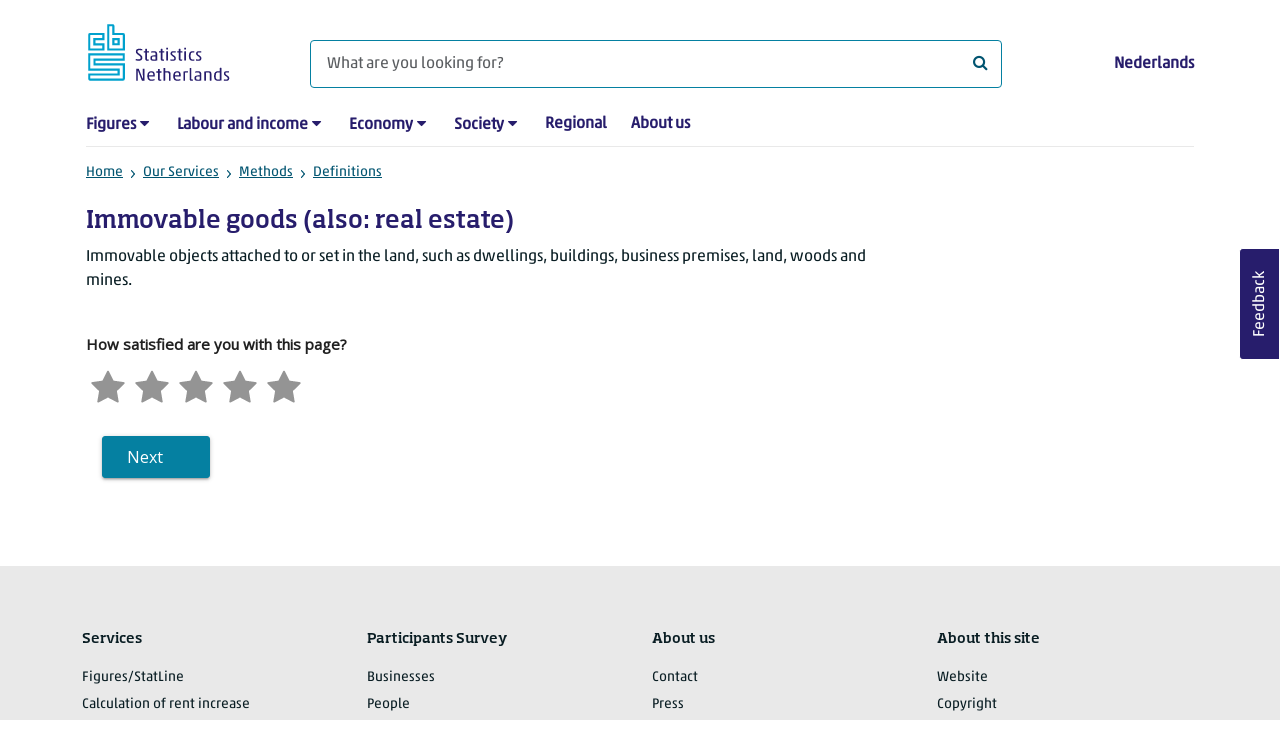

--- FILE ---
content_type: text/html; charset=utf-8
request_url: https://www.cbs.nl/en-gb/our-services/methods/definitions/immovable-goods--also-real-estate--
body_size: 35444
content:

<!doctype html>
<html lang="en-GB" class="no-js">
<head>
    <meta charset="utf-8">
    <meta name="viewport" content="width=device-width, initial-scale=1, shrink-to-fit=no">
    <title>Immovable goods (also: real estate) | CBS</title>
    <meta name="DCTERMS:identifier" title="XSD.anyURI" content="https://www.cbs.nl/en-gb/our-services/methods/definitions/immovable-goods--also-real-estate--" />
    <meta name="DCTERMS.title" content="Immovable goods (also: real estate)" />
    <meta name="DCTERMS.type" title="OVERHEID.Informatietype" content="webpagina" />
    <meta name="DCTERMS.language" title="XSD.language" content="en-GB" />
    <meta name="DCTERMS.authority" title="OVERHEID.Organisatie" content="Statistics Netherlands" />
    <meta name="DCTERMS.creator" title="OVERHEID.Organisatie" content="Statistics Netherlands" />
    <meta name="DCTERMS.modified" title="XSD.dateTime" content="03-07-2025T02:22:10" />
    <meta name="DCTERMS.temporal" content="" />
    <meta name="DCTERMS.spatial" title="OVERHEID.Koninkrijksdeel" content="The Netherlands" />
            <meta name="DCTERMS.spatial" content="" />

    <meta name="description" content="" />
            <meta name="generator" content="CBS Website, Versie 2021.S05" />

    <meta name="keywords" content="" />
    <meta name="robots" content="" />

    <link rel="canonical" href="https://www.cbs.nl/en-gb/our-services/methods/definitions/immovable-goods--also-real-estate--" />
    <!-- prefetch dns lookups -->
    <link rel="dns-prefetch" href="//cdn.cbs.nl" />
    <link rel="dns-prefetch" href="//cdnjs.cloudflare.com" />
    
    <link rel="dns-prefetch" href="//code.highcharts.com" />
    <link rel="dns-prefetch" href="//cdn.jsdelivr.net" />

    <!-- preload fonts -->
    <link rel="preload" href="//cdn.cbs.nl/cdn/fonts/soho-medium.woff2" as="font" type="font/woff2" crossorigin>
    <link rel="preload" href="//cdn.cbs.nl/cdn/fonts/akko-regular.woff2" as="font" type="font/woff2" crossorigin>
    <link rel="preload" href="//cdnjs.cloudflare.com/ajax/libs/font-awesome/4.7.0/fonts/fontawesome-webfont.woff2?v=4.7.0" as="font" type="font/woff2" crossorigin>

    <link rel="apple-touch-icon" sizes="180x180" href="https://cdn.cbs.nl/cdn/images/apple-touch-icon.png">
    <link rel="icon" type="image/png" sizes="32x32" href="https://cdn.cbs.nl/cdn/images/favicon-32x32.png">
    <link rel="icon" type="image/png" sizes="16x16" href="https://cdn.cbs.nl/cdn/images/favicon-16x16.png">
    <link rel="manifest" href="https://cdn.cbs.nl/cdn/images/site.webmanifest">
    <link rel="mask-icon" href="https://cdn.cbs.nl/cdn/images/safari-pinned-tab.svg" color="#00a1cd">
    <link rel="shortcut icon prefetch" href="https://cdn.cbs.nl/cdn/images/favicon.ico">
    <link rel="me" href="https://social.overheid.nl/@CBSstatistiek">
    <meta name="msapplication-TileColor" content="#271d6c">
    <meta name="msapplication-config" content="https://cdn.cbs.nl/cdn/images/browserconfig.xml">
    <meta name="theme-color" content="#00a1cd">

    <meta name="twitter:card" content="summary_large_image" />
    <meta name="twitter:site" content="cbs.nl" />
    <meta name="twitter:site:id" content="statistiekcbs" />

            <meta property="og:image" content="https://cdn.cbs.nl/cdn/images/cbs-ingang-heerlen.jpg" />
        <meta property="og:title" content="Immovable goods (also: real estate)" />
        <meta property="og:type" content="website" />
        <meta property="og:url" content="https://www.cbs.nl/en-gb/our-services/methods/definitions/immovable-goods--also-real-estate--" />
        <meta property="og:locale" content="en_GB">
        <meta property="og:site_name" content="Statistics Netherlands" />
        <meta property="og:description" content="" />

    <link rel="stylesheet" href="https://cdn.jsdelivr.net/npm/bootstrap@5.3.3/dist/css/bootstrap.min.css" integrity="sha384-QWTKZyjpPEjISv5WaRU9OFeRpok6YctnYmDr5pNlyT2bRjXh0JMhjY6hW+ALEwIH" crossorigin="anonymous">
    <link rel="stylesheet" href="https://cdnjs.cloudflare.com/ajax/libs/font-awesome/4.7.0/css/font-awesome.css" integrity="sha512-5A8nwdMOWrSz20fDsjczgUidUBR8liPYU+WymTZP1lmY9G6Oc7HlZv156XqnsgNUzTyMefFTcsFH/tnJE/+xBg==" crossorigin="anonymous" referrerpolicy="no-referrer" />
        <link rel="stylesheet" href="/Content/css-v5/cbs.min.css" />
        <link rel="stylesheet" href="/Content/css-v5/cbs-infographics.min.css" />
        <link rel="stylesheet" href="/Content/css-v5/cbs-print.min.css" media="print" />
    <script nonce="wDjZaaqmtm2NbXmpRrD36RRAapjsO6eYAy9FbmPtMYQ=">document.documentElement.classList.remove("no-js")</script>


        <script nonce="wDjZaaqmtm2NbXmpRrD36RRAapjsO6eYAy9FbmPtMYQ=">
            var highchartsLogo = '/-/media/cbs/Infographics/highcharts-logo.png';
            window.Highcharts = undefined;
        </script>
        <script nonce="wDjZaaqmtm2NbXmpRrD36RRAapjsO6eYAy9FbmPtMYQ=" src="https://cdnjs.cloudflare.com/ajax/libs/jquery/3.5.1/jquery.min.js" integrity="sha512-bLT0Qm9VnAYZDflyKcBaQ2gg0hSYNQrJ8RilYldYQ1FxQYoCLtUjuuRuZo+fjqhx/qtq/1itJ0C2ejDxltZVFg==" crossorigin="anonymous"></script>
    
    
    

    <noscript>
        <style nonce="wDjZaaqmtm2NbXmpRrD36RRAapjsO6eYAy9FbmPtMYQ=">
            .collapse {
                display: block;
            }

            .highchartContainerClass, .if-collapsed {
                display: none;
            }
        </style>
    </noscript>
    <script nonce="wDjZaaqmtm2NbXmpRrD36RRAapjsO6eYAy9FbmPtMYQ=" type="text/javascript">
                    window.dataLayer = window.dataLayer || [];
                    window.dataLayer.push({
                        "ftg_type": "informer",
                        "section": "definition",
                        "sitecore_id": "f848f2a7918b430dbb708c31a319697a",
                        "language": "en-GB",
                        "template_name": "Definition",
                        "release_date": "0001-01-01T00:00:00+01:00",
                        "keywords": "",
                        "series": "",
                        "themes": "|Bouwen en wonen|Macro-economie|Overheid en politiek|"
                    }); </script>
</head>
<body >
    <!--PIWIK-->
<script nonce="wDjZaaqmtm2NbXmpRrD36RRAapjsO6eYAy9FbmPtMYQ=" type="text/javascript">
(function(window, document, dataLayerName, id) {
window[dataLayerName]=window[dataLayerName]||[],window[dataLayerName].push({start:(new Date).getTime(),event:"stg.start"});var scripts=document.getElementsByTagName('script')[0],tags=document.createElement('script');
function stgCreateCookie(a,b,c){var d="";if(c){var e=new Date;e.setTime(e.getTime()+24*c*60*60*1e3),d="; expires="+e.toUTCString();f="; SameSite=Strict"}document.cookie=a+"="+b+d+"; path=/"}
var isStgDebug=(window.location.href.match("stg_debug")||document.cookie.match("stg_debug"))&&!window.location.href.match("stg_disable_debug");stgCreateCookie("stg_debug",isStgDebug?1:"",isStgDebug?14:-1);
var qP=[];dataLayerName!=="dataLayer"&&qP.push("data_layer_name="+dataLayerName),qP.push("use_secure_cookies"),isStgDebug&&qP.push("stg_debug");var qPString=qP.length>0?("?"+qP.join("&")):"";
tags.async=!0,tags.src="//cbs.containers.piwik.pro/"+id+".js"+qPString,scripts.parentNode.insertBefore(tags,scripts);
!function(a,n,i){a[n]=a[n]||{};for(var c=0;c<i.length;c++)!function(i){a[n][i]=a[n][i]||{},a[n][i].api=a[n][i].api||function(){var a=[].slice.call(arguments,0);"string"==typeof a[0]&&window[dataLayerName].push({event:n+"."+i+":"+a[0],parameters:[].slice.call(arguments,1)})}}(i[c])}(window,"ppms",["tm","cm"]);
})(window, document, 'dataLayer', '7cd61318-6d21-4775-b1b2-64ec78d416e1');
</script>
        <a class="visually-hidden-focusable" href="#main">Skip to main content</a>

<div id="nav-header" class="container px-3">
    <nav class="navbar navbar-expand-lg flex-wrap pt-3">
        <div class="container-fluid px-0">
            <div>
                <a href="/en-gb" title="CBS home" class="navbar-brand ms-auto pb-0">
                    <img class="d-inline-block navbar-brand-logo" src="https://cdn.cbs.nl/icons/navigation/cbs-logo-brand-en.svg" alt="Statistics Netherlands" />
                </a>
            </div>
            <div>
                <button id="hamburger-button" type="button" class="navbar-toggler navbar-right collapsed mt-2" data-bs-toggle="collapse" data-bs-target="#nav-mainmenu" aria-expanded="false" aria-controls="nav-mainmenu">
                    <span id="hamburger-open-icon" class="ci ci-hamburger"><span class="visually-hidden">Show navigation menu</span></span>
                    <span id="hamburger-close-icon" class="ci ci-close d-none"><span class="visually-hidden">Close navigation menu</span></span>
                </button>
            </div>
            <div id="search-bar" class="d-flex justify-content-center col-12 col-lg-8 px-0 px-lg-4 pt-3">
                <form id="navigation-search" action="/en-gb/search" class="col-12 px-0 pb-2 pt-lg-2 pb-lg-0">
                    <div class="input-group flex-fill">
                        <span id="close-search-icon" class="d-none">
                            <i class="ci ci-back mt-2" title="back"></i>
                        </span>
                        <input id="searchfield-input" name="q" class="form-control mb-lg-0" type="search" placeholder="What are you looking for?" aria-label="What are you looking for?">
                        <button type="submit" class="search-input-icon" id="search-icon" title="Search">
                            <span class="fa fa-search" aria-hidden="true"></span>
                            <span class="visually-hidden">What are you looking for?</span>
                        </button>
                    </div>
                </form>
            </div>
            <div class="navbar-right d-none d-lg-block ms-auto mt-lg-4">
                <a href="/nl-nl/onze-diensten/methoden/begrippen/onroerende-goederen" lang="nl" hreflang="nl">Nederlands</a>
            </div>
            <div class="d-block col-12 px-0 ps-lg-0">
                <div id="nav-mainmenu" class="collapse navbar-collapse fake-modal-body ps-0 pt-3 pt-lg-4">
                        <ul id="collapsible-menu" class="navbar-nav me-auto col-12">
                <li aria-haspopup="true" class="nav-item has-submenu pe-lg-4 collapsed" data-bs-toggle="collapse" data-bs-target="#dropdown-submenu-0" aria-expanded="false">
                            <a href="/en-gb/figures">Figures</a>

                            <button type="button" aria-label="submenu Figures" class="d-lg-none float-end">
                                <i class="fa fa-chevron-down pt-1"></i>
                            </button>
                            <ul id="dropdown-submenu-0" class="submenu dropdown-menu collapse mt-1" aria-expanded="false" data-bs-parent="#collapsible-menu">
                                    <li class="dropdown-item">
                                                <a href="https://opendata.cbs.nl/#/CBS/en/">StatLine</a>

                                    </li>
                                    <li class="dropdown-item">
                                                <a href="/en-gb/figures/statline/information-about-statline">Information about StatLine</a>

                                    </li>
                                    <li class="dropdown-item">
                                                <a href="/en-gb/our-services/open-data/statline-as-open-data">Open Data</a>

                                    </li>
                            </ul>

                </li>
                <li aria-haspopup="true" class="nav-item has-submenu pe-lg-4 collapsed" data-bs-toggle="collapse" data-bs-target="#dropdown-submenu-1" aria-expanded="false">
                            <a href="/en-gb/labour-and-income">Labour and income</a>

                            <button type="button" aria-label="submenu Labour and income" class="d-lg-none float-end">
                                <i class="fa fa-chevron-down pt-1"></i>
                            </button>
                            <ul id="dropdown-submenu-1" class="submenu dropdown-menu collapse mt-1" aria-expanded="false" data-bs-parent="#collapsible-menu">
                                    <li class="dropdown-item">
                                                <a href="/en-gb/labour-and-income/labour-and-social-security">Labour and social security</a>

                                    </li>
                                    <li class="dropdown-item">
                                                <a href="/en-gb/labour-and-income/income-and-spending">Income and spending</a>

                                    </li>
                            </ul>

                </li>
                <li aria-haspopup="true" class="nav-item has-submenu pe-lg-4 collapsed" data-bs-toggle="collapse" data-bs-target="#dropdown-submenu-2" aria-expanded="false">
                            <a href="/en-gb/economy">Economy</a>

                            <button type="button" aria-label="submenu Economy" class="d-lg-none float-end">
                                <i class="fa fa-chevron-down pt-1"></i>
                            </button>
                            <ul id="dropdown-submenu-2" class="submenu dropdown-menu collapse mt-1" aria-expanded="false" data-bs-parent="#collapsible-menu">
                                    <li class="dropdown-item">
                                                <a href="/en-gb/economy/enterprises">Enterprises</a>

                                    </li>
                                    <li class="dropdown-item">
                                                <a href="/en-gb/economy/construction-and-housing">Construction and housing</a>

                                    </li>
                                    <li class="dropdown-item">
                                                <a href="/en-gb/economy/financial-and-business-services">Financial and business services</a>

                                    </li>
                                    <li class="dropdown-item">
                                                <a href="/en-gb/economy/trade-hotels-and-restaurants">Trade, hotels and restaurants</a>

                                    </li>
                                    <li class="dropdown-item">
                                                <a href="/en-gb/economy/manufacturing-and-energy">Manufacturing and energy</a>

                                    </li>
                                    <li class="dropdown-item">
                                                <a href="/en-gb/economy/international-trade">International trade</a>

                                    </li>
                                    <li class="dropdown-item">
                                                <a href="/en-gb/economy/agriculture">Agriculture</a>

                                    </li>
                                    <li class="dropdown-item">
                                                <a href="/en-gb/economy/macroeconomics">Macroeconomics</a>

                                    </li>
                                    <li class="dropdown-item">
                                                <a href="/en-gb/economy/government-and-politics">Government and politics</a>

                                    </li>
                                    <li class="dropdown-item">
                                                <a href="/en-gb/economy/prices">Prices</a>

                                    </li>
                            </ul>

                </li>
                <li aria-haspopup="true" class="nav-item has-submenu pe-lg-4 collapsed" data-bs-toggle="collapse" data-bs-target="#dropdown-submenu-3" aria-expanded="false">
                            <a href="/en-gb/society">Society</a>

                            <button type="button" aria-label="submenu Society" class="d-lg-none float-end">
                                <i class="fa fa-chevron-down pt-1"></i>
                            </button>
                            <ul id="dropdown-submenu-3" class="submenu dropdown-menu collapse mt-1" aria-expanded="false" data-bs-parent="#collapsible-menu">
                                    <li class="dropdown-item">
                                                <a href="/en-gb/society/population">Population</a>

                                    </li>
                                    <li class="dropdown-item">
                                                <a href="/en-gb/society/health-and-welfare">Health and welfare</a>

                                    </li>
                                    <li class="dropdown-item">
                                                <a href="/en-gb/society/nature-and-environment">Nature and environment</a>

                                    </li>
                                    <li class="dropdown-item">
                                                <a href="/en-gb/society/education">Education</a>

                                    </li>
                                    <li class="dropdown-item">
                                                <a href="/en-gb/society/security-and-justice">Security and justice</a>

                                    </li>
                                    <li class="dropdown-item">
                                                <a href="/en-gb/society/traffic-and-transport">Traffic and transport</a>

                                    </li>
                                    <li class="dropdown-item">
                                                <a href="/en-gb/society/leisure-and-culture">Leisure and culture</a>

                                    </li>
                            </ul>

                </li>
                <li aria-haspopup="false" class="nav-item  pe-lg-4 collapsed" data-bs-toggle="collapse" data-bs-target="#dropdown-submenu-4" aria-expanded="false">
                            <a href="/en-gb/dossier/regional-statistics">Regional</a>


                </li>
                <li aria-haspopup="false" class="nav-item  pe-lg-4 collapsed" data-bs-toggle="collapse" data-bs-target="#dropdown-submenu-5" aria-expanded="false">
                            <a href="/en-gb/about-us">About us</a>


                </li>

        <li class="d-lg-none nav-item">
            <a href="/nl-nl/onze-diensten/methoden/begrippen/onroerende-goederen" lang="nl" hreflang="nl">Language: Nederlands (NL)</a>
        </li>
    </ul>

                </div>
            </div>
        </div>
    </nav>
    <nav aria-label="breadcrumb">
        <div class="container-fluid breadcrumb-div px-0 pt-lg-3">
            <ol class="breadcrumb d-none d-lg-flex" id="breadcrumb-desktop">
                        <li class="breadcrumb-item d-flex">
                            <a href="https://www.cbs.nl/en-gb">Home</a>
                        </li>
                        <li class="breadcrumb-item d-flex">
                                <i class="ci-chevron-right pe-2 "></i>
                            <a href="https://www.cbs.nl/en-gb/our-services">Our Services</a>
                        </li>
                        <li class="breadcrumb-item d-flex">
                                <i class="ci-chevron-right pe-2 "></i>
                            <a href="https://www.cbs.nl/en-gb/our-services/methods">Methods</a>
                        </li>
                        <li class="breadcrumb-item d-flex">
                                <i class="ci-chevron-right pe-2 "></i>
                            <a href="https://www.cbs.nl/en-gb/our-services/methods/definitions">Definitions</a>
                        </li>

            </ol>
            <div class="d-lg-none pb-2">
                <ol class="list-unstyled mb-0" id="breadcrumb-mobile">
                    <li class="breadcrumb-item d-flex">
                        <i class="ci-chevron-left pe-2"></i>
                        <a href="https://www.cbs.nl/en-gb/our-services/methods/definitions">Definitions</a>
                    </li>
                </ol>
            </div>
        </div>
    </nav>
    <script nonce="wDjZaaqmtm2NbXmpRrD36RRAapjsO6eYAy9FbmPtMYQ=" type="application/ld+json">{
	"@context": "https://schema.org",
	"@type": "BreadcrumbList",
	"itemListElement": [
		{"@type": "ListItem", "position":1, "name":"Home", "item":"https://www.cbs.nl/en-gb"},
		{"@type": "ListItem", "position":2, "name":"Our Services", "item":"https://www.cbs.nl/en-gb/our-services"},
		{"@type": "ListItem", "position":3, "name":"Methods", "item":"https://www.cbs.nl/en-gb/our-services/methods"},
		{"@type": "ListItem", "position":4, "name":"Definitions", "item":"https://www.cbs.nl/en-gb/our-services/methods/definitions"}
	]
}</script>
    </div>
<div class="container container-content container- 93-layout no-js px-3">
	<div class="row">
        <main id="main" role="main" class="col-12 col-lg-9 pb-5" tabindex="-1">
            <article>
    <header class="row">
        <div class="col-12 order-2"><h1>Immovable goods (also: real estate)</h1></div>
        <div class="col-12 order-1"></div>      
    </header>

                <script nonce="wDjZaaqmtm2NbXmpRrD36RRAapjsO6eYAy9FbmPtMYQ=" type="application/ld+json">
            {
                "@context": "https://schema.org/",
                "@type": "DefinedTerm",
	"inDefinedTermSet": "https://www.cbs.nl/nl-nl/onze-diensten/methoden/begrippen/",
                "name": "Immovable goods (also: real estate)",
                "description": "Immovable objects attached to or set in the land, such as dwellings, buildings, business premises, land, woods and mines. ",
                "url" : "https://www.cbs.nl/en-gb/our-services/methods/definitions/immovable-goods--also-real-estate--"
            }
            </script>


        <section>
            Immovable objects attached to or set in the land, such as dwellings, buildings, business premises, land, woods and mines.
        </section>



<section class="links-section mt-3 mb-4">




</section>

</article>
            <div id="surveyContent19b9493af9167389df8dfec260420eb7cd7c274d" /></div>
        </main>
		<section class="col-12 col-lg-3">
			
		</section>
	</div>
</div><footer>
    <nav class="container">
        <div class="row">
                    <div class="col-12 col-lg-3">
                        <h2 class="title">Services</h2>
                        <ul>
                                    <li>
                                        <a href="https://opendata.cbs.nl/#/CBS/en/">Figures/StatLine</a>
                                    </li>
                                    <li>
                                        <a href="/en-gb/our-services/how-to-calculate-rent-increases">Calculation of rent increase</a>
                                    </li>
                                    <li>
                                        <a href="/en-gb/our-services/open-data">Open Data</a>
                                    </li>
                                    <li>
                                        <a href="/en-gb/our-services/customised-services-microdata/microdata-conducting-your-own-research">Microdata</a>
                                    </li>
                                    <li>
                                        <a href="/en-gb/our-services/customised-services-microdata/additional-statistical-research">Additional statistical services</a>
                                    </li>
                                    <li>
                                        <a>Urban Data Centres</a>
                                    </li>
                                    <li>
                                        <a href="/en-gb/our-services/publications">Publications</a>
                                    </li>
                                    <li>
                                        <a href="/en-gb/our-services/methods">Methodology</a>
                                    </li>
                                    <li>
                                        <a href="/en-gb/our-services/blaise-software">Blaise</a>
                                    </li>

                        </ul>
                    </div>
                    <div class="col-12 col-lg-3">
                        <h2 class="title">Participants Survey</h2>
                        <ul>
                                    <li>
                                        <a href="/en-gb/participants-survey/businesses">Businesses</a>
                                    </li>
                                    <li>
                                        <a href="/en-gb/participants-survey/people">People</a>
                                    </li>
                                    <li>
                                        <a href="/en-gb/about-us/who-we-are/our-organisation/privacy">Privacy</a>
                                    </li>
                                    <li>
                                        <a href="/en-gb/participants-survey/rewards">Rewards</a>
                                    </li>

                        </ul>
                    </div>
                    <div class="col-12 col-lg-3">
                        <h2 class="title">About us</h2>
                        <ul>
                                    <li>
                                        <a href="/en-gb/about-us/contact">Contact</a>
                                    </li>
                                    <li>
                                        <a href="/en-gb/about-us/contact/press-office">Press</a>
                                    </li>
                                    <li>
                                        <a href="/en-gb/about-us/who-we-are">Who we are</a>
                                    </li>
                                    <li>
                                        <a href="/en-gb/about-us/innovation">Innovation</a>
                                    </li>
                                    <li>
                                        <a>Careers at CBS</a>
                                    </li>

                        </ul>
                    </div>
                    <div class="col-12 col-lg-3">
                        <h2 class="title">About this site</h2>
                        <ul>
                                    <li>
                                        <a href="/en-gb/about-us/website">Website</a>
                                    </li>
                                    <li>
                                        <a href="/en-gb/about-us/website/copyright">Copyright</a>
                                    </li>
                                    <li>
                                        <a href="/en-gb/about-us/website/cookies">Cookies</a>
                                    </li>
                                    <li>
                                        <a href="/en-gb/about-us/website/accessibility">Accessibility</a>
                                    </li>
                                    <li>
                                        <a href="/en-gb/about-us/website/coordinated-vulnerability-disclosure--cvd--">Reporting a vulnerability</a>
                                    </li>
                                    <li>
                                        <a href="/en-gb/our-services/archive">Archive</a>
                                    </li>
                                    <li>
                                        <a href="/en-gb/subscriptions">Subscriptions</a>
                                    </li>

                        </ul>
                    </div>

        </div>
        <div class="row mt-3 pt-2 justify-content-between">
            <div id="socials" class="col-12 col-lg-6">
                <h2 class="visually-hidden">Follow Statistics Netherlands</h2>
                <div role="list" class="mb-3">
                        <a href="https://www.linkedin.com/company/statistics-netherlands-cbs-nl" role="listitem" class="social">
                            <i class="ci ci-linkedin" aria-hidden="true"></i>
                            <span class="visually-hidden"></span>
                        </a>
                        <a href="https://www.youtube.com/playlist?list=PLekr62u_EkPwIlf3Q1OeJr0neCuOgzOhT" title="YouTube" role="listitem" class="social">
                            <i class="ci ci-youtube" aria-hidden="true"></i>
                            <span class="visually-hidden">YouTube</span>
                        </a>
                        <a href="https://www.cbs.nl/en-gb/rss-feeds" title="RSS" role="listitem" class="social">
                            <i class="ci ci-rss" aria-hidden="true"></i>
                            <span class="visually-hidden">RSS</span>
                        </a>
                </div>
            </div>
            <div id="sitelinks" class="col-12 col-lg-3 my-3 pt-2 my-lg-0 pt-lg-0">
                <ul>
                        <li>
                            <a href="/en-gb/publication-calendar">Publication calendar</a>
                        </li>
                        <li>
                            <a href="/en-gb/about-us/who-we-are/our-organisation/privacy">Privacy</a>
                        </li>
                </ul>
            </div>
        </div>
    </nav>
</footer>
<footer id="finish" class="container py-5">
    <div class="d-flex">
        <div id="payoff"><strong>Facts</strong> that matter</div>
        <div class="text-end">© CBS 2026</div>
    </div>
</footer><script nonce="wDjZaaqmtm2NbXmpRrD36RRAapjsO6eYAy9FbmPtMYQ=">var cbsSettings; (function (cbsSettings) { cbsSettings.dictItems = [{"Key":"lastmodified","Phrase":""},{"Key":"publicationdate","Phrase":""},{"Key":"today","Phrase":"today"},{"Key":"tomorrow","Phrase":"tomorrow"},{"Key":"yesterday","Phrase":"yesterday"},{"Key":"days","Phrase":"{0} days ago"},{"Key":"hour","Phrase":"1 hour ago"},{"Key":"hours","Phrase":"{0} hours ago"},{"Key":"minute","Phrase":"1 minute ago"},{"Key":"minutes","Phrase":"{0} minutes ago"}] })(cbsSettings || (cbsSettings = {}));</script>            <script nonce="wDjZaaqmtm2NbXmpRrD36RRAapjsO6eYAy9FbmPtMYQ=" src="https://cdn.jsdelivr.net/npm/highcharts@7.0.3/highcharts.js" integrity="sha256-xMDeombsoo/Gy2p6UAwTnuelns6zCc8OwQZP0m9DHnU=" crossorigin="anonymous"></script>
            <script nonce="wDjZaaqmtm2NbXmpRrD36RRAapjsO6eYAy9FbmPtMYQ=" src="https://cdn.jsdelivr.net/npm/highcharts@7.0.3/modules/map.js" integrity="sha256-fNFEuPUQrwk03IVR8jZyQEQiItHbjFgauF08Z95e5c0=" crossorigin="anonymous"></script>
            <script nonce="wDjZaaqmtm2NbXmpRrD36RRAapjsO6eYAy9FbmPtMYQ=" src="https://cdn.jsdelivr.net/npm/highcharts@7.0.3/modules/data.js" integrity="sha256-JMhv0sJ7MHSMqiW928Yy7q4MXmx5fWhoOcs0WAYEvi4=" crossorigin="anonymous"></script>
            <script nonce="wDjZaaqmtm2NbXmpRrD36RRAapjsO6eYAy9FbmPtMYQ=" src="https://cdn.jsdelivr.net/npm/highcharts@7.0.3/highcharts-more.js" integrity="sha256-j3X1V0Jmc9i6mIdzG86oGFzmYqTvOOgFZ1eC6mxuUh4=" crossorigin="anonymous"></script>
            <script nonce="wDjZaaqmtm2NbXmpRrD36RRAapjsO6eYAy9FbmPtMYQ=" src="https://cdn.jsdelivr.net/npm/highcharts@7.0.3/modules/exporting.js" integrity="sha256-8l/KJXWPeepET7RLMItgQW770/Ho4Bp/jtA1k8nxFKY=" crossorigin="anonymous"></script>
            <script nonce="wDjZaaqmtm2NbXmpRrD36RRAapjsO6eYAy9FbmPtMYQ=" src="https://cdn.jsdelivr.net/npm/highcharts@7.0.3/modules/offline-exporting.js" integrity="sha256-elsfv3TyNfWfUclwjerpI3qMqBtieBg46X60lfgE2qc=" crossorigin="anonymous"></script>
            <script nonce="wDjZaaqmtm2NbXmpRrD36RRAapjsO6eYAy9FbmPtMYQ=" src="https://cdn.jsdelivr.net/npm/highcharts@7.0.3/modules/broken-axis.js" integrity="sha256-Md5Vnjv/ZR8DNcKa4K9qiA9tu67KVDwWwVZAFpeyJJU=" crossorigin="anonymous"></script>
            <script nonce="wDjZaaqmtm2NbXmpRrD36RRAapjsO6eYAy9FbmPtMYQ=" src="https://cdn.cbs.nl/cdn/grouped-categories.min.js"></script>
            <script nonce="wDjZaaqmtm2NbXmpRrD36RRAapjsO6eYAy9FbmPtMYQ=" src="/Content/js/libs/jquery/typeahead/typeahead.bundle.js"></script>
            <script nonce="wDjZaaqmtm2NbXmpRrD36RRAapjsO6eYAy9FbmPtMYQ=" src="https://cdn.jsdelivr.net/npm/vanilla-lazyload@17.3.0/dist/lazyload.min.js" integrity="sha256-aso6FuYiAL+sfnyWzf4aJcSP8cmukPUFaTb3ZsmulSY=" crossorigin="anonymous"></script>
            <script nonce="wDjZaaqmtm2NbXmpRrD36RRAapjsO6eYAy9FbmPtMYQ=">
                window.MathJax = {
                    options: {
                        enableMenu: false,
                        ignoreHtmlClass: 'tex2jax_ignore',
                        processHtmlClass: 'tex2jax_process'
                    },
                    tex: {
                        autoload: {
                            color: [],
                            colorv2: ['color']
                        },
                        packages: { '[+]': ['noerrors'] }
                    },
                    loader: {
                        load: ['input/asciimath', '[tex]/noerrors']
                    },
                    startup: {
                        ready: function () {
                            // Add nonce to all dynamically created styles
                            MathJax.startup.defaultReady();
                            document.querySelectorAll('style').forEach(style => {
                                style.setAttribute('nonce', 'wDjZaaqmtm2NbXmpRrD36RRAapjsO6eYAy9FbmPtMYQ=');
                            });
                        }
                    }
                };
            </script>
            <script nonce="wDjZaaqmtm2NbXmpRrD36RRAapjsO6eYAy9FbmPtMYQ=" src="https://cdnjs.cloudflare.com/ajax/libs/mathjax/3.2.2/es5/tex-mml-chtml.min.js" id="MathJax-script" async integrity="sha512-6FaAxxHuKuzaGHWnV00ftWqP3luSBRSopnNAA2RvQH1fOfnF/A1wOfiUWF7cLIOFcfb1dEhXwo5VG3DAisocRw==" crossorigin="anonymous" referrerpolicy="no-referrer"></script>
            <script nonce="wDjZaaqmtm2NbXmpRrD36RRAapjsO6eYAy9FbmPtMYQ=" src="https://cdn.cbs.nl/cdn/export-csv.min.js"></script>
                <script nonce="wDjZaaqmtm2NbXmpRrD36RRAapjsO6eYAy9FbmPtMYQ=" src="/Content/js/cbs-v5/cbs.min.js"></script>
            <script nonce="wDjZaaqmtm2NbXmpRrD36RRAapjsO6eYAy9FbmPtMYQ=" src="https://cdn.jsdelivr.net/npm/bootstrap@5.3.3/dist/js/bootstrap.bundle.min.js" integrity="sha384-YvpcrYf0tY3lHB60NNkmXc5s9fDVZLESaAA55NDzOxhy9GkcIdslK1eN7N6jIeHz" crossorigin="anonymous"></script>
    
<button tabindex="0" id="gfb-button">Feedback</button>

<!-- Mopinion Pastea.se start -->
<script nonce="wDjZaaqmtm2NbXmpRrD36RRAapjsO6eYAy9FbmPtMYQ=" type="text/javascript">
    (function () {
        var id = "0hKjknX8sDlwkxS2UPuSVYXJsi3fxhR0se9Bmyvr";
        var js = document.createElement("script");
        js.setAttribute("type", "text/javascript");
        js.setAttribute("src", "//deploy.mopinion.com/js/pastease.js");
        js.async = true; document.getElementsByTagName("head")[0].appendChild(js);
        var t = setInterval(function () {
            try {
                Pastease.load(id);
                clearInterval(t)
            } catch (e) { }
        }, 50)
    }
    )();
    document.getElementById("gfb-button").addEventListener("click", function () {
        srv.openModal(true, '5bab7930cf3555874c42446bea1d4f653b1a5f76');
    });
</script>
<!-- Mopinion Pastea.se end -->

</body>
</html>
